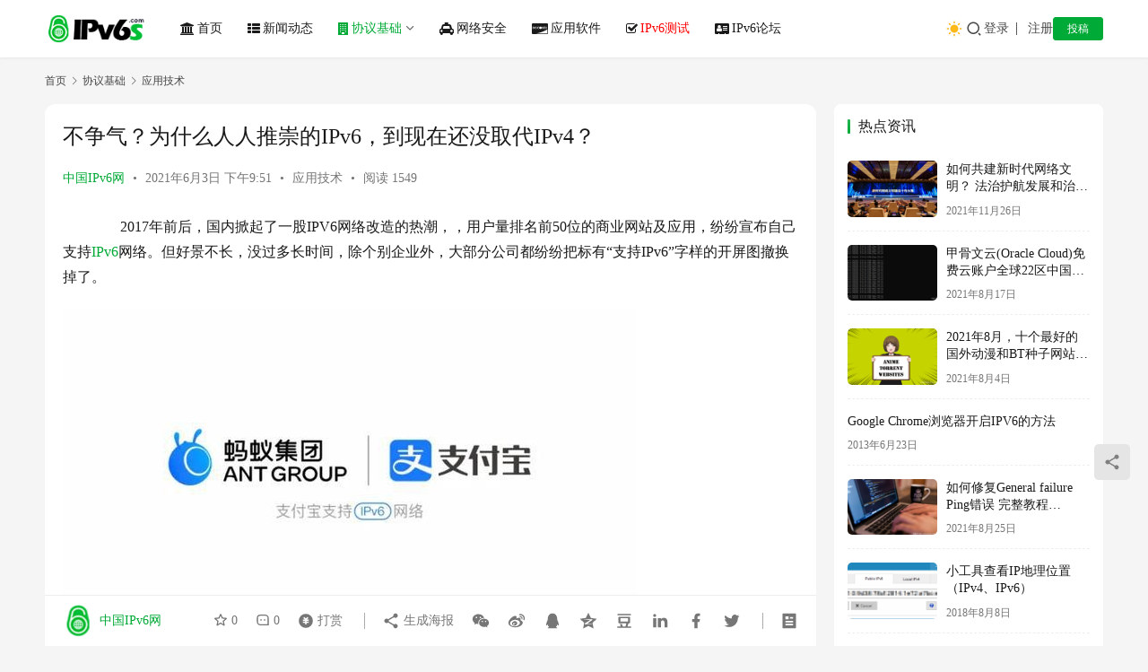

--- FILE ---
content_type: text/html; charset=UTF-8
request_url: https://www.ipv6s.com/basis/application/202106031150.html
body_size: 14663
content:
<!DOCTYPE html>
<html lang="zh-Hans">
<head>
    <meta charset="UTF-8">
    <meta http-equiv="X-UA-Compatible" content="IE=edge,chrome=1">
    <meta name="renderer" content="webkit">
    <meta name="viewport" content="width=device-width,initial-scale=1,maximum-scale=5">
    <title>不争气？为什么人人推崇的IPv6，到现在还没取代IPv4？ | 中国IPv6网</title>
    	<style>img:is([sizes="auto" i], [sizes^="auto," i]) { contain-intrinsic-size: 3000px 1500px }</style>
	<meta name="description" content="　　2017年前后，国内掀起了一股IPV6网络改造的热潮，，用户量排名前50位的商业网站及应用，纷纷宣布自己支持IPv6网络。但好景不长，没过多长时间，除个别企业外，大部分公司都纷纷把标有“支持IPv6”字样的开屏图撤换掉了。 　　推进IPv6规模部署专家、委员会秘书长田辉发，在全球网络技术大会上分享这几年取得的工作成…">
<meta property="og:type" content="article">
<meta property="og:url" content="https://www.ipv6s.com/basis/application/202106031150.html">
<meta property="og:site_name" content="中国IPv6网">
<meta property="og:title" content="不争气？为什么人人推崇的IPv6，到现在还没取代IPv4？">
<meta property="og:image" content="https://www.ipv6s.com/wp-content/uploads/2021/06/unnamed-file.jpg">
<meta property="og:description" content="　　2017年前后，国内掀起了一股IPV6网络改造的热潮，，用户量排名前50位的商业网站及应用，纷纷宣布自己支持IPv6网络。但好景不长，没过多长时间，除个别企业外，大部分公司都纷纷把标有“支持IPv6”字样的开屏图撤换掉了。 　　推进IPv6规模部署专家、委员会秘书长田辉发，在全球网络技术大会上分享这几年取得的工作成…">
<link rel="canonical" href="https://www.ipv6s.com/basis/application/202106031150.html">
<meta name="applicable-device" content="pc,mobile">
<meta http-equiv="Cache-Control" content="no-transform">
<link rel="shortcut icon" href="https://www.ipv6s.com/wp-content/uploads/2018/07/favicon.ico">
<link rel='stylesheet' id='stylesheet-css' href='//www.ipv6s.com/wp-content/uploads/wpcom/style.6.21.1.1749328014.css?ver=6.21.1' type='text/css' media='all' />
<link rel='stylesheet' id='font-awesome-css' href='https://www.ipv6s.com/wp-content/themes/justnews/themer/assets/css/font-awesome.css?ver=6.21.1' type='text/css' media='all' />
<link rel='stylesheet' id='wp-block-library-css' href='https://www.ipv6s.com/wp-includes/css/dist/block-library/style.min.css?ver=6.8.3' type='text/css' media='all' />
<style id='classic-theme-styles-inline-css' type='text/css'>
/*! This file is auto-generated */
.wp-block-button__link{color:#fff;background-color:#32373c;border-radius:9999px;box-shadow:none;text-decoration:none;padding:calc(.667em + 2px) calc(1.333em + 2px);font-size:1.125em}.wp-block-file__button{background:#32373c;color:#fff;text-decoration:none}
</style>
<style id='global-styles-inline-css' type='text/css'>
:root{--wp--preset--aspect-ratio--square: 1;--wp--preset--aspect-ratio--4-3: 4/3;--wp--preset--aspect-ratio--3-4: 3/4;--wp--preset--aspect-ratio--3-2: 3/2;--wp--preset--aspect-ratio--2-3: 2/3;--wp--preset--aspect-ratio--16-9: 16/9;--wp--preset--aspect-ratio--9-16: 9/16;--wp--preset--color--black: #000000;--wp--preset--color--cyan-bluish-gray: #abb8c3;--wp--preset--color--white: #ffffff;--wp--preset--color--pale-pink: #f78da7;--wp--preset--color--vivid-red: #cf2e2e;--wp--preset--color--luminous-vivid-orange: #ff6900;--wp--preset--color--luminous-vivid-amber: #fcb900;--wp--preset--color--light-green-cyan: #7bdcb5;--wp--preset--color--vivid-green-cyan: #00d084;--wp--preset--color--pale-cyan-blue: #8ed1fc;--wp--preset--color--vivid-cyan-blue: #0693e3;--wp--preset--color--vivid-purple: #9b51e0;--wp--preset--gradient--vivid-cyan-blue-to-vivid-purple: linear-gradient(135deg,rgba(6,147,227,1) 0%,rgb(155,81,224) 100%);--wp--preset--gradient--light-green-cyan-to-vivid-green-cyan: linear-gradient(135deg,rgb(122,220,180) 0%,rgb(0,208,130) 100%);--wp--preset--gradient--luminous-vivid-amber-to-luminous-vivid-orange: linear-gradient(135deg,rgba(252,185,0,1) 0%,rgba(255,105,0,1) 100%);--wp--preset--gradient--luminous-vivid-orange-to-vivid-red: linear-gradient(135deg,rgba(255,105,0,1) 0%,rgb(207,46,46) 100%);--wp--preset--gradient--very-light-gray-to-cyan-bluish-gray: linear-gradient(135deg,rgb(238,238,238) 0%,rgb(169,184,195) 100%);--wp--preset--gradient--cool-to-warm-spectrum: linear-gradient(135deg,rgb(74,234,220) 0%,rgb(151,120,209) 20%,rgb(207,42,186) 40%,rgb(238,44,130) 60%,rgb(251,105,98) 80%,rgb(254,248,76) 100%);--wp--preset--gradient--blush-light-purple: linear-gradient(135deg,rgb(255,206,236) 0%,rgb(152,150,240) 100%);--wp--preset--gradient--blush-bordeaux: linear-gradient(135deg,rgb(254,205,165) 0%,rgb(254,45,45) 50%,rgb(107,0,62) 100%);--wp--preset--gradient--luminous-dusk: linear-gradient(135deg,rgb(255,203,112) 0%,rgb(199,81,192) 50%,rgb(65,88,208) 100%);--wp--preset--gradient--pale-ocean: linear-gradient(135deg,rgb(255,245,203) 0%,rgb(182,227,212) 50%,rgb(51,167,181) 100%);--wp--preset--gradient--electric-grass: linear-gradient(135deg,rgb(202,248,128) 0%,rgb(113,206,126) 100%);--wp--preset--gradient--midnight: linear-gradient(135deg,rgb(2,3,129) 0%,rgb(40,116,252) 100%);--wp--preset--font-size--small: 13px;--wp--preset--font-size--medium: 20px;--wp--preset--font-size--large: 36px;--wp--preset--font-size--x-large: 42px;--wp--preset--spacing--20: 0.44rem;--wp--preset--spacing--30: 0.67rem;--wp--preset--spacing--40: 1rem;--wp--preset--spacing--50: 1.5rem;--wp--preset--spacing--60: 2.25rem;--wp--preset--spacing--70: 3.38rem;--wp--preset--spacing--80: 5.06rem;--wp--preset--shadow--natural: 6px 6px 9px rgba(0, 0, 0, 0.2);--wp--preset--shadow--deep: 12px 12px 50px rgba(0, 0, 0, 0.4);--wp--preset--shadow--sharp: 6px 6px 0px rgba(0, 0, 0, 0.2);--wp--preset--shadow--outlined: 6px 6px 0px -3px rgba(255, 255, 255, 1), 6px 6px rgba(0, 0, 0, 1);--wp--preset--shadow--crisp: 6px 6px 0px rgba(0, 0, 0, 1);}:where(.is-layout-flex){gap: 0.5em;}:where(.is-layout-grid){gap: 0.5em;}body .is-layout-flex{display: flex;}.is-layout-flex{flex-wrap: wrap;align-items: center;}.is-layout-flex > :is(*, div){margin: 0;}body .is-layout-grid{display: grid;}.is-layout-grid > :is(*, div){margin: 0;}:where(.wp-block-columns.is-layout-flex){gap: 2em;}:where(.wp-block-columns.is-layout-grid){gap: 2em;}:where(.wp-block-post-template.is-layout-flex){gap: 1.25em;}:where(.wp-block-post-template.is-layout-grid){gap: 1.25em;}.has-black-color{color: var(--wp--preset--color--black) !important;}.has-cyan-bluish-gray-color{color: var(--wp--preset--color--cyan-bluish-gray) !important;}.has-white-color{color: var(--wp--preset--color--white) !important;}.has-pale-pink-color{color: var(--wp--preset--color--pale-pink) !important;}.has-vivid-red-color{color: var(--wp--preset--color--vivid-red) !important;}.has-luminous-vivid-orange-color{color: var(--wp--preset--color--luminous-vivid-orange) !important;}.has-luminous-vivid-amber-color{color: var(--wp--preset--color--luminous-vivid-amber) !important;}.has-light-green-cyan-color{color: var(--wp--preset--color--light-green-cyan) !important;}.has-vivid-green-cyan-color{color: var(--wp--preset--color--vivid-green-cyan) !important;}.has-pale-cyan-blue-color{color: var(--wp--preset--color--pale-cyan-blue) !important;}.has-vivid-cyan-blue-color{color: var(--wp--preset--color--vivid-cyan-blue) !important;}.has-vivid-purple-color{color: var(--wp--preset--color--vivid-purple) !important;}.has-black-background-color{background-color: var(--wp--preset--color--black) !important;}.has-cyan-bluish-gray-background-color{background-color: var(--wp--preset--color--cyan-bluish-gray) !important;}.has-white-background-color{background-color: var(--wp--preset--color--white) !important;}.has-pale-pink-background-color{background-color: var(--wp--preset--color--pale-pink) !important;}.has-vivid-red-background-color{background-color: var(--wp--preset--color--vivid-red) !important;}.has-luminous-vivid-orange-background-color{background-color: var(--wp--preset--color--luminous-vivid-orange) !important;}.has-luminous-vivid-amber-background-color{background-color: var(--wp--preset--color--luminous-vivid-amber) !important;}.has-light-green-cyan-background-color{background-color: var(--wp--preset--color--light-green-cyan) !important;}.has-vivid-green-cyan-background-color{background-color: var(--wp--preset--color--vivid-green-cyan) !important;}.has-pale-cyan-blue-background-color{background-color: var(--wp--preset--color--pale-cyan-blue) !important;}.has-vivid-cyan-blue-background-color{background-color: var(--wp--preset--color--vivid-cyan-blue) !important;}.has-vivid-purple-background-color{background-color: var(--wp--preset--color--vivid-purple) !important;}.has-black-border-color{border-color: var(--wp--preset--color--black) !important;}.has-cyan-bluish-gray-border-color{border-color: var(--wp--preset--color--cyan-bluish-gray) !important;}.has-white-border-color{border-color: var(--wp--preset--color--white) !important;}.has-pale-pink-border-color{border-color: var(--wp--preset--color--pale-pink) !important;}.has-vivid-red-border-color{border-color: var(--wp--preset--color--vivid-red) !important;}.has-luminous-vivid-orange-border-color{border-color: var(--wp--preset--color--luminous-vivid-orange) !important;}.has-luminous-vivid-amber-border-color{border-color: var(--wp--preset--color--luminous-vivid-amber) !important;}.has-light-green-cyan-border-color{border-color: var(--wp--preset--color--light-green-cyan) !important;}.has-vivid-green-cyan-border-color{border-color: var(--wp--preset--color--vivid-green-cyan) !important;}.has-pale-cyan-blue-border-color{border-color: var(--wp--preset--color--pale-cyan-blue) !important;}.has-vivid-cyan-blue-border-color{border-color: var(--wp--preset--color--vivid-cyan-blue) !important;}.has-vivid-purple-border-color{border-color: var(--wp--preset--color--vivid-purple) !important;}.has-vivid-cyan-blue-to-vivid-purple-gradient-background{background: var(--wp--preset--gradient--vivid-cyan-blue-to-vivid-purple) !important;}.has-light-green-cyan-to-vivid-green-cyan-gradient-background{background: var(--wp--preset--gradient--light-green-cyan-to-vivid-green-cyan) !important;}.has-luminous-vivid-amber-to-luminous-vivid-orange-gradient-background{background: var(--wp--preset--gradient--luminous-vivid-amber-to-luminous-vivid-orange) !important;}.has-luminous-vivid-orange-to-vivid-red-gradient-background{background: var(--wp--preset--gradient--luminous-vivid-orange-to-vivid-red) !important;}.has-very-light-gray-to-cyan-bluish-gray-gradient-background{background: var(--wp--preset--gradient--very-light-gray-to-cyan-bluish-gray) !important;}.has-cool-to-warm-spectrum-gradient-background{background: var(--wp--preset--gradient--cool-to-warm-spectrum) !important;}.has-blush-light-purple-gradient-background{background: var(--wp--preset--gradient--blush-light-purple) !important;}.has-blush-bordeaux-gradient-background{background: var(--wp--preset--gradient--blush-bordeaux) !important;}.has-luminous-dusk-gradient-background{background: var(--wp--preset--gradient--luminous-dusk) !important;}.has-pale-ocean-gradient-background{background: var(--wp--preset--gradient--pale-ocean) !important;}.has-electric-grass-gradient-background{background: var(--wp--preset--gradient--electric-grass) !important;}.has-midnight-gradient-background{background: var(--wp--preset--gradient--midnight) !important;}.has-small-font-size{font-size: var(--wp--preset--font-size--small) !important;}.has-medium-font-size{font-size: var(--wp--preset--font-size--medium) !important;}.has-large-font-size{font-size: var(--wp--preset--font-size--large) !important;}.has-x-large-font-size{font-size: var(--wp--preset--font-size--x-large) !important;}
:where(.wp-block-post-template.is-layout-flex){gap: 1.25em;}:where(.wp-block-post-template.is-layout-grid){gap: 1.25em;}
:where(.wp-block-columns.is-layout-flex){gap: 2em;}:where(.wp-block-columns.is-layout-grid){gap: 2em;}
:root :where(.wp-block-pullquote){font-size: 1.5em;line-height: 1.6;}
</style>
<link rel='stylesheet' id='ez-toc-css' href='https://www.ipv6s.com/wp-content/plugins/easy-table-of-contents/assets/css/screen.min.css?ver=2.0.76' type='text/css' media='all' />
<style id='ez-toc-inline-css' type='text/css'>
div#ez-toc-container .ez-toc-title {font-size: 120%;}div#ez-toc-container .ez-toc-title {font-weight: 500;}div#ez-toc-container ul li , div#ez-toc-container ul li a {font-size: 95%;}div#ez-toc-container ul li , div#ez-toc-container ul li a {font-weight: 500;}div#ez-toc-container nav ul ul li {font-size: 90%;}
.ez-toc-container-direction {direction: ltr;}.ez-toc-counter ul{counter-reset: item ;}.ez-toc-counter nav ul li a::before {content: counters(item, '.', decimal) '. ';display: inline-block;counter-increment: item;flex-grow: 0;flex-shrink: 0;margin-right: .2em; float: left; }.ez-toc-widget-direction {direction: ltr;}.ez-toc-widget-container ul{counter-reset: item ;}.ez-toc-widget-container nav ul li a::before {content: counters(item, '.', decimal) '. ';display: inline-block;counter-increment: item;flex-grow: 0;flex-shrink: 0;margin-right: .2em; float: left; }
</style>
<link rel='stylesheet' id='wpcom-member-css' href='https://www.ipv6s.com/wp-content/plugins/wpcom-member/css/style.css?ver=1.7.16' type='text/css' media='all' />
<link rel='stylesheet' id='QAPress-css' href='https://www.ipv6s.com/wp-content/plugins/qapress/css/style.css?ver=4.11.0' type='text/css' media='all' />
<style id='QAPress-inline-css' type='text/css'>
:root{--qa-color: #00aa36;--qa-hover: #00aa36;}
</style>
<script type="text/javascript" src="https://www.ipv6s.com/wp-includes/js/jquery/jquery.min.js?ver=3.7.1" id="jquery-core-js"></script>
<script type="text/javascript" src="https://www.ipv6s.com/wp-includes/js/jquery/jquery-migrate.min.js?ver=3.4.1" id="jquery-migrate-js"></script>
<link rel="EditURI" type="application/rsd+xml" title="RSD" href="https://www.ipv6s.com/xmlrpc.php?rsd" />
<script async src="https://pagead2.googlesyndication.com/pagead/js/adsbygoogle.js?client=ca-pub-4774278672180649"
     crossorigin="anonymous"></script>
<style type="text/css">.recentcomments a{display:inline !important;padding:0 !important;margin:0 !important;}</style><link rel="icon" href="https://www.ipv6s.com/wp-content/uploads/2018/07/favicon.ico" sizes="32x32" />
<link rel="icon" href="https://www.ipv6s.com/wp-content/uploads/2018/07/favicon.ico" sizes="192x192" />
<link rel="apple-touch-icon" href="https://www.ipv6s.com/wp-content/uploads/2018/07/favicon.ico" />
<meta name="msapplication-TileImage" content="https://www.ipv6s.com/wp-content/uploads/2018/07/favicon.ico" />
		<style type="text/css" id="wp-custom-css">
			body{font-family:Microsoft YaHei}		</style>
		    <!--[if lte IE 11]><script src="https://www.ipv6s.com/wp-content/themes/justnews/js/update.js"></script><![endif]-->
</head>
<body class="wp-singular post-template-default single single-post postid-1150 single-format-standard wp-theme-justnews lang-cn el-boxed header-fixed style-by-toggle">
<header class="header">
    <div class="container">
        <div class="navbar-header">
            <button type="button" class="navbar-toggle collapsed" data-toggle="collapse" data-target=".navbar-collapse" aria-label="menu">
                <span class="icon-bar icon-bar-1"></span>
                <span class="icon-bar icon-bar-2"></span>
                <span class="icon-bar icon-bar-3"></span>
            </button>
                        <div class="logo">
                <a href="https://www.ipv6s.com/" rel="home">
                    <img src="https://www.ipv6s.com/wp-content/uploads/2018/07/logo.png" alt="中国IPv6网">
                </a>
            </div>
        </div>
        <div class="collapse navbar-collapse mobile-style-0">
            <nav class="primary-menu"><ul id="menu-%e5%af%bc%e8%88%aa" class="nav navbar-nav wpcom-adv-menu"><li class="menu-item menu-item-has-image"><a href="https://www.ipv6s.com/"><i class="wpcom-icon fa fa-bank menu-item-icon"></i>首页</a></li>
<li class="menu-item menu-item-has-image"><a href="https://www.ipv6s.com/./news"><i class="wpcom-icon fa fa-th-list menu-item-icon"></i>新闻动态</a></li>
<li class="menu-item current-post-ancestor active menu-item-has-image dropdown"><a href="https://www.ipv6s.com/./basis" class="dropdown-toggle"><i class="wpcom-icon fa fa-building menu-item-icon"></i>协议基础</a>
<ul class="dropdown-menu menu-item-wrap menu-item-col-5">
	<li class="menu-item menu-item-has-image"><a href="https://www.ipv6s.com/./basis/conversion"><i class="wpcom-icon fa fa-asterisk menu-item-icon"></i>协议转换</a></li>
	<li class="menu-item current-post-ancestor current-post-parent active menu-item-has-image"><a href="https://www.ipv6s.com/./basis/application"><i class="wpcom-icon fa fa-bandcamp menu-item-icon"></i>应用技术</a></li>
	<li class="menu-item menu-item-has-image"><a href="https://www.ipv6s.com/./basis/mobile"><i class="wpcom-icon fa fa-bicycle menu-item-icon"></i>移动网络</a></li>
	<li class="menu-item menu-item-has-image"><a href="https://www.ipv6s.com/./basis/routing"><i class="wpcom-icon fa fa-desktop menu-item-icon"></i>路由技术</a></li>
	<li class="menu-item menu-item-has-image"><a href="https://www.ipv6s.com/./basis/tunnel"><i class="wpcom-icon fa fa-universal-access menu-item-icon"></i>隧道技术</a></li>
</ul>
</li>
<li class="menu-item menu-item-has-image"><a href="https://www.ipv6s.com/./safety"><i class="wpcom-icon fa fa-cab menu-item-icon"></i>网络安全</a></li>
<li class="menu-item menu-item-has-image"><a href="https://www.ipv6s.com/./soft"><i class="wpcom-icon fa fa-cc-discover menu-item-icon"></i>应用软件</a></li>
<li class="menu-item menu-item-has-image"><a target="_blank" href="https://test.ipv6s.com"><i class="wpcom-icon fa fa-check-square-o menu-item-icon"></i><font color=red>IPv6测试</font></a></li>
<li class="menu-item menu-item-has-image"><a href="https://www.ipv6s.com/bbs"><i class="wpcom-icon fa fa-address-card menu-item-icon"></i>IPv6论坛</a></li>
</ul></nav>            <div class="navbar-action">
                                    <div class="dark-style-toggle">
                        <i class="wpcom-icon wi"><svg aria-hidden="true"><use xlink:href="#wi-sun-fill"></use></svg></i>                    </div>
                    <script> if (window.localStorage) { var dark = localStorage.getItem('darkStyle'); var toggle = document.querySelector('.dark-style-toggle');if(dark == 1 && !toggle.classList.contains('active')){ document.body.classList.add('style-for-dark');toggle.classList.add('active'); toggle.querySelector('use').setAttributeNS('http://www.w3.org/1999/xlink', 'xlink:href', '#wi-moon-fill'); }else if(dark == 0 && toggle.classList.contains('active')){ document.body.classList.remove('style-for-dark'); toggle.classList.remove('active'); toggle.querySelector('use').setAttributeNS('http://www.w3.org/1999/xlink', 'xlink:href', '#wi-sun-fill'); } } </script>
                <div class="navbar-search-icon j-navbar-search"><i class="wpcom-icon wi"><svg aria-hidden="true"><use xlink:href="#wi-search"></use></svg></i></div><form class="navbar-search" action="https://www.ipv6s.com/" method="get" role="search"><div class="navbar-search-inner"><i class="wpcom-icon wi navbar-search-close"><svg aria-hidden="true"><use xlink:href="#wi-close"></use></svg></i><input type="text" name="s" class="navbar-search-input" autocomplete="off" maxlength="100" placeholder="输入关键词搜索..." value=""><button class="navbar-search-btn" type="submit" aria-label="搜索"><i class="wpcom-icon wi"><svg aria-hidden="true"><use xlink:href="#wi-search"></use></svg></i></button></div></form>                    <div id="j-user-wrap">
                        <a class="login" href="https://www.ipv6s.com/signin?modal-type=login">登录</a>
                        <a class="login register" href="https://www.ipv6s.com/signup?modal-type=register">注册</a>
                    </div>
                                            <a class="wpcom-btn btn-primary btn-xs publish" href="https://www.ipv6s.com/submission">
                            投稿                        </a>
                                </div>
        </div>
    </div><!-- /.container -->
</header>

<div id="wrap">    <div class="wrap container">
        <ol class="breadcrumb" vocab="https://schema.org/" typeof="BreadcrumbList"><li class="home" property="itemListElement" typeof="ListItem"><a href="https://www.ipv6s.com" property="item" typeof="WebPage"><span property="name" class="hide">中国IPv6网</span>首页</a><meta property="position" content="1"></li><li property="itemListElement" typeof="ListItem"><i class="wpcom-icon wi"><svg aria-hidden="true"><use xlink:href="#wi-arrow-right-3"></use></svg></i><a href="https://www.ipv6s.com/./basis" property="item" typeof="WebPage"><span property="name">协议基础</span></a><meta property="position" content="2"></li><li property="itemListElement" typeof="ListItem"><i class="wpcom-icon wi"><svg aria-hidden="true"><use xlink:href="#wi-arrow-right-3"></use></svg></i><a href="https://www.ipv6s.com/./basis/application" property="item" typeof="WebPage"><span property="name">应用技术</span></a><meta property="position" content="3"></li></ol>        <main class="main">
                            <article id="post-1150" class="post-1150 post type-post status-publish format-standard has-post-thumbnail hentry category-application entry">
                    <div class="entry-main">
                                                                        <div class="entry-head">
                            <h1 class="entry-title">不争气？为什么人人推崇的IPv6，到现在还没取代IPv4？</h1>
                            <div class="entry-info">
                                                                    <span class="vcard">
                                        <a class="nickname url fn j-user-card" data-user="1" href="https://www.ipv6s.com/profile/admin">中国IPv6网</a>
                                    </span>
                                    <span class="dot">•</span>
                                                                <time class="entry-date published" datetime="2021-06-03T21:51:10+08:00" pubdate>
                                    2021年6月3日 下午9:51                                </time>
                                <span class="dot">•</span>
                                <a href="https://www.ipv6s.com/./basis/application" rel="category tag">应用技术</a>                                                                        <span class="dot">•</span>
                                        <span>阅读 1549</span>
                                                                </div>
                        </div>
                        
                                                <div class="entry-content text-indent">
                            
<p>　　2017年前后，国内掀起了一股IPV6网络改造的热潮，，用户量排名前50位的商业网站及应用，纷纷宣布自己支持<span class="wpcom_keyword_link"><a href="https://www.ipv6s.com/" title="IPv6">IPv6</a></span>网络。但好景不长，没过多长时间，除个别企业外，大部分公司都纷纷把标有“支持IPv6”字样的开屏图撤换掉了。</p>



<figure class="wp-block-image"><noscript><img decoding="async" src="https://www.ipv6s.com/wp-content/uploads/2021/06/unnamed-file.jpg" alt="不争气？为什么人人推崇的IPv6，到现在还没取代IPv4？"/></noscript><img decoding="async" class="j-lazy" src="https://www.ipv6s.com/wp-content/uploads/2018/07/16455698.gif" data-original="https://www.ipv6s.com/wp-content/uploads/2021/06/unnamed-file.jpg" alt="不争气？为什么人人推崇的IPv6，到现在还没取代IPv4？"/></figure>



<p>　　推进IPv6规模部署专家、委员会秘书长田辉发，在全球网络技术大会上分享这几年取得的工作成果。截止到2020年末，我国IPv6活跃用户数为4.35亿，约占中国网民的46.27%。</p>



<figure class="wp-block-image"><noscript><img decoding="async" src="https://www.ipv6s.com/wp-content/uploads/2021/06/unnamed-file-1.jpg" alt="不争气？为什么人人推崇的IPv6，到现在还没取代IPv4？"/></noscript><img decoding="async" class="j-lazy" src="https://www.ipv6s.com/wp-content/uploads/2018/07/16455698.gif" data-original="https://www.ipv6s.com/wp-content/uploads/2021/06/unnamed-file-1.jpg" alt="不争气？为什么人人推崇的IPv6，到现在还没取代IPv4？"/></figure>



<p>　　这一数字看起来很高，但根据2017年印发的《推进互联网协议第六版（IPv6）规模部署行动计划》的目标，到2020年末，IPv6用户应达到5亿，占中国网民的50%以上，这一目标并没有实现。</p>



<p>　　而且数据统计的只是IPv6活跃用户数，只要你有使用过支持IPv6的设备，都将被纳入统计数据中。如果统计的是设备支持IPv6的数量，恐怕还要低得多。</p>



<p>　　为什么人人推崇的IPv6，直到现在还不能完全取代IPv4？</p>



<p>　　转发表项容量问题</p>



<p>　　目前取代IPv4有两种方案，一种是直接替换，一种是与IPv4共存。</p>



<p>　　由于IPv4的存量太大，显然不可能直接替换，采用后者更为合理一些。</p>



<p>　　一台设备IPv4和IPv6共存，又会产生一些问题，比如IPv6要占用更多的资源，会使IP转发表资源急剧下降。</p>



<figure class="wp-block-image"><noscript><img decoding="async" src="https://www.ipv6s.com/wp-content/uploads/2021/06/unnamed-file-2.jpg" alt="不争气？为什么人人推崇的IPv6，到现在还没取代IPv4？"/></noscript><img decoding="async" class="j-lazy" src="https://www.ipv6s.com/wp-content/uploads/2018/07/16455698.gif" data-original="https://www.ipv6s.com/wp-content/uploads/2021/06/unnamed-file-2.jpg" alt="不争气？为什么人人推崇的IPv6，到现在还没取代IPv4？"/></figure>



<p>　　虽然IPv6作为网络设备的基本功能都要求支持，但对容量并没有明确要求，导致两者共存时转发表资源很低。</p>



<p>　　假如设备IPv4转发表是8K，则只能支持IPV6转发表是4K。由于IPv4和IPv6的IP地址长度不同，导致两者向同一IP转发表下发时，很容易出现哈希冲突，所以在实际应用时可用容量也能也就是原来的一半。</p>



<p>　　协议互通问题</p>



<p>　　在技术要求上，IPv6和IPv4的兼容性处理也是一个难点，尤其是两者互通的问题。</p>



<p>　　有的网络终端和网络接入用的是IPv4，但核心部署使用更多却是IPv6，有的则是网络终端用IPv6，网络部分是IPv4，解决互通是当务之急。</p>



<p>　　举一个简单的例子，我们常用的微信，如果不能解决IPv4和IPv6用户之间的通信问题，无疑是很致命的一件事。</p>



<p>　　针对互通问题，人们设计了很多互通技术，比如双栈、隧道和地址转换。但这些互通技术目前还有一些问题，不能让人满意，只能作为一种过渡技术使用。</p>



<p>　　运维问题</p>



<p>　　两种网络的运维，也是一个很头疼的问题。</p>



<p>　　虚拟机如何迁移？迁移过程运维怎么管理？运维人员同时面对IPv4和IPv6时，工作量至少要增加一倍以上。</p>



<p>　　IPv6和IPv4要在同一个设备上，还要考虑兼容性问题。相同命令看IPv4转发是一个结果，看IPv6又是另外一个结果，将它们放在一起，又是另外一个结果，如何分析也是一个头疼的问题。</p>



<figure class="wp-block-image"><noscript><img decoding="async" src="https://www.ipv6s.com/wp-content/uploads/2021/06/unnamed-file-3.jpg" alt="不争气？为什么人人推崇的IPv6，到现在还没取代IPv4？"/></noscript><img decoding="async" class="j-lazy" src="https://www.ipv6s.com/wp-content/uploads/2018/07/16455698.gif" data-original="https://www.ipv6s.com/wp-content/uploads/2021/06/unnamed-file-3.jpg" alt="不争气？为什么人人推崇的IPv6，到现在还没取代IPv4？"/></figure>



<p>　　IPv6在实际网络部署时，还会面临许多问题，设备ACL匹配能力是否足够，IPv6会占用很多组播转发表项，设备是否支持等等。</p>



<p>　　目前来说，虽然IPv6已经在很多设备上启用了，但还是一种摆设。</p>



<p>　　全面IPv6的时代还很远，仍然需要人们的共同努力，才能真正拥抱IPv6。</p>
                                                        <div class="entry-copyright"><p>原创文章，作者：中国IPv6网，如若转载，请注明出处：https://www.ipv6s.com/basis/application/202106031150.html</p></div>                        </div>

                        <div class="entry-tag"></div>
                        <div class="entry-action">
                            <div class="btn-zan" data-id="1150"><i class="wpcom-icon wi"><svg aria-hidden="true"><use xlink:href="#wi-thumb-up-fill"></use></svg></i> 赞 <span class="entry-action-num">(1)</span></div>
                                                    </div>

                        <div class="entry-bar">
                            <div class="entry-bar-inner">
                                                                    <div class="entry-bar-author">
                                                                                <a data-user="1" target="_blank" href="https://www.ipv6s.com/profile/admin" class="avatar j-user-card">
                                            <img alt='中国IPv6网的头像' src='//www.ipv6s.com/wp-content/uploads/member/avatars/238a0b923820dcc5.1621917810.jpg' class='avatar avatar-60 photo' height='60' width='60' /><span class="author-name">中国IPv6网</span>                                        </a>
                                    </div>
                                                                <div class="entry-bar-info">
                                    <div class="info-item meta">
                                                                                    <a class="meta-item j-heart" href="javascript:;" data-id="1150"><i class="wpcom-icon wi"><svg aria-hidden="true"><use xlink:href="#wi-star"></use></svg></i> <span class="data">0</span></a>                                        <a class="meta-item" href="#comments"><i class="wpcom-icon wi"><svg aria-hidden="true"><use xlink:href="#wi-comment"></use></svg></i> <span class="data">0</span></a>                                                                                    <a class="meta-item dashang" href="javascript:;">
                                                <i class="wpcom-icon wi"><svg aria-hidden="true"><use xlink:href="#wi-cny-circle-fill"></use></svg></i> 打赏                                                <span class="dashang-img dashang-img2">
                                                                                                            <span>
                                                        <img src="https://www.ipv6s.com/wp-content/uploads/2021/05/2021052504591699.jpg" alt="微信扫一扫"/>
                                                            微信扫一扫                                                    </span>
                                                                                                                                                                <span>
                                                        <img src="https://www.ipv6s.com/wp-content/uploads/2021/05/2021052504591647.jpg" alt="支付宝扫一扫"/>
                                                            支付宝扫一扫                                                    </span>
                                                                                                    </span>
                                            </a>
                                                                            </div>
                                    <div class="info-item share">
                                                                                    <a class="meta-item mobile j-mobile-share" href="javascript:;" data-id="1150" data-qrcode="https://www.ipv6s.com/basis/application/202106031150.html">
                                                <i class="wpcom-icon wi"><svg aria-hidden="true"><use xlink:href="#wi-share"></use></svg></i> 生成海报                                            </a>
                                                                                    <a class="meta-item wechat" data-share="wechat" target="_blank" rel="nofollow noopener noreferrer" href="#">
                                                <i class="wpcom-icon wi"><svg aria-hidden="true"><use xlink:href="#wi-wechat"></use></svg></i>                                            </a>
                                                                                    <a class="meta-item weibo" data-share="weibo" target="_blank" rel="nofollow noopener noreferrer" href="#">
                                                <i class="wpcom-icon wi"><svg aria-hidden="true"><use xlink:href="#wi-weibo"></use></svg></i>                                            </a>
                                                                                    <a class="meta-item qq" data-share="qq" target="_blank" rel="nofollow noopener noreferrer" href="#">
                                                <i class="wpcom-icon wi"><svg aria-hidden="true"><use xlink:href="#wi-qq"></use></svg></i>                                            </a>
                                                                                    <a class="meta-item qzone" data-share="qzone" target="_blank" rel="nofollow noopener noreferrer" href="#">
                                                <i class="wpcom-icon wi"><svg aria-hidden="true"><use xlink:href="#wi-qzone"></use></svg></i>                                            </a>
                                                                                    <a class="meta-item douban" data-share="douban" target="_blank" rel="nofollow noopener noreferrer" href="#">
                                                <i class="wpcom-icon wi"><svg aria-hidden="true"><use xlink:href="#wi-douban"></use></svg></i>                                            </a>
                                                                                    <a class="meta-item linkedin" data-share="linkedin" target="_blank" rel="nofollow noopener noreferrer" href="#">
                                                <i class="wpcom-icon wi"><svg aria-hidden="true"><use xlink:href="#wi-linkedin"></use></svg></i>                                            </a>
                                                                                    <a class="meta-item facebook" data-share="facebook" target="_blank" rel="nofollow noopener noreferrer" href="#">
                                                <i class="wpcom-icon wi"><svg aria-hidden="true"><use xlink:href="#wi-facebook"></use></svg></i>                                            </a>
                                                                                    <a class="meta-item twitter" data-share="twitter" target="_blank" rel="nofollow noopener noreferrer" href="#">
                                                <i class="wpcom-icon wi"><svg aria-hidden="true"><use xlink:href="#wi-twitter"></use></svg></i>                                            </a>
                                                                            </div>
                                    <div class="info-item act">
                                        <a href="javascript:;" id="j-reading"><i class="wpcom-icon wi"><svg aria-hidden="true"><use xlink:href="#wi-article"></use></svg></i></a>
                                    </div>
                                </div>
                            </div>
                        </div>
                    </div>
                                            <div class="entry-page">
                    <div class="entry-page-prev j-lazy" style="background-image: url('https://www.ipv6s.com/wp-content/uploads/2018/07/16455698.gif');" data-original="https://www.ipv6s.com/wp-content/uploads/2021/06/W020210527417849168388-480x300.jpg">
                <a href="https://www.ipv6s.com/news/202106011139.html" title="吴建平院士：中国教育的发展要靠数据驱动，要靠网络强有力的支撑" rel="prev">
                    <span>吴建平院士：中国教育的发展要靠数据驱动，要靠网络强有力的支撑</span>
                </a>
                <div class="entry-page-info">
                    <span class="pull-left"><i class="wpcom-icon wi"><svg aria-hidden="true"><use xlink:href="#wi-arrow-left-double"></use></svg></i> 上一篇</span>
                    <span class="pull-right">2021年6月1日 下午10:20</span>
                </div>
            </div>
                            <div class="entry-page-next j-lazy" style="background-image: url('https://www.ipv6s.com/wp-content/uploads/2018/07/16455698.gif');" data-original="https://www.ipv6s.com/wp-content/uploads/2021/06/ipv6-myths-cover-480x300.jpg">
                <a href="https://www.ipv6s.com/basis/application/202106061157.html" title="清华大学王子逸、崔勇：基于IPv6协议的移动低延迟VR系统" rel="next">
                    <span>清华大学王子逸、崔勇：基于IPv6协议的移动低延迟VR系统</span>
                </a>
                <div class="entry-page-info">
                    <span class="pull-right">下一篇 <i class="wpcom-icon wi"><svg aria-hidden="true"><use xlink:href="#wi-arrow-right-double"></use></svg></i></span>
                    <span class="pull-left">2021年6月6日 下午9:27</span>
                </div>
            </div>
            </div>
                                                                <div class="entry-related-posts">
                            <h3 class="entry-related-title">相关推荐</h3><ul class="entry-related cols-3 post-loop post-loop-default"><li class="item">
        <div class="item-img">
        <a class="item-img-inner" href="https://www.ipv6s.com/basis/application/20210501981.html" title="云计算教程：让核心技术Docker启用IPv6支持" target="_blank" rel="bookmark">
            <img width="480" height="300" src="https://www.ipv6s.com/wp-content/uploads/2018/07/16455698-480x300.gif" class="attachment-default size-default wp-post-image j-lazy" alt="云计算教程：让核心技术Docker启用IPv6支持" decoding="async" fetchpriority="high" data-original="https://www.ipv6s.com/wp-content/uploads/2021/05/6c24-kphwumr8727323-480x300.jpg" />        </a>
                <a class="item-category" href="https://www.ipv6s.com/./basis/application" target="_blank">应用技术</a>
            </div>
        <div class="item-content">
                <h3 class="item-title">
            <a href="https://www.ipv6s.com/basis/application/20210501981.html" target="_blank" rel="bookmark">
                                 云计算教程：让核心技术Docker启用IPv6支持            </a>
        </h3>
        <div class="item-excerpt">
            <p>您必须先在Docker守护程序中启用IPv6支持，然后才能在Docker容器或群集服务中使用IPv6。之后，您可以选择对任何容器，服务或网络使用IPv4或IPv6（或两者）。 注意…</p>
        </div>
        <div class="item-meta">
                        <div class="item-meta-li author">
                                <a data-user="1" target="_blank" href="https://www.ipv6s.com/profile/admin" class="avatar j-user-card">
                    <img alt='中国IPv6网的头像' src='//www.ipv6s.com/wp-content/uploads/member/avatars/238a0b923820dcc5.1621917810.jpg' class='avatar avatar-60 photo' height='60' width='60' />                    <span>中国IPv6网</span>
                </a>
            </div>
                                    <span class="item-meta-li date">2021年5月1日</span>
            <div class="item-meta-right">
                <span class="item-meta-li views" title="阅读数"><i class="wpcom-icon wi"><svg aria-hidden="true"><use xlink:href="#wi-eye"></use></svg></i>1.5K</span><span class="item-meta-li stars" title="收藏数"><i class="wpcom-icon wi"><svg aria-hidden="true"><use xlink:href="#wi-star"></use></svg></i>0</span><span class="item-meta-li likes" title="点赞数"><i class="wpcom-icon wi"><svg aria-hidden="true"><use xlink:href="#wi-thumb-up"></use></svg></i>0</span><a class="item-meta-li comments" href="https://www.ipv6s.com/basis/application/20210501981.html#comments" target="_blank" title="评论数"><i class="wpcom-icon wi"><svg aria-hidden="true"><use xlink:href="#wi-comment"></use></svg></i>0</a>            </div>
        </div>
    </div>
</li>
<li class="item">
        <div class="item-img">
        <a class="item-img-inner" href="https://www.ipv6s.com/basis/application/202307293588.html" title="G3-PLC技术搭配最新的IPv6协议技术使电动车充电变得智能化" target="_blank" rel="bookmark">
            <img width="480" height="300" src="https://www.ipv6s.com/wp-content/uploads/2018/07/16455698-480x300.gif" class="attachment-default size-default wp-post-image j-lazy" alt="G3-PLC技术搭配最新的IPv6协议技术使电动车充电变得智能化" decoding="async" data-original="https://www.ipv6s.com/wp-content/uploads/2023/07/2023072819194162-480x300.png" />        </a>
                <a class="item-category" href="https://www.ipv6s.com/./basis/application" target="_blank">应用技术</a>
            </div>
        <div class="item-content">
                <h3 class="item-title">
            <a href="https://www.ipv6s.com/basis/application/202307293588.html" target="_blank" rel="bookmark">
                                 G3-PLC技术搭配最新的IPv6协议技术使电动车充电变得智能化            </a>
        </h3>
        <div class="item-excerpt">
            <p>摘要：本文探讨了电动车（EV）和电动车服务设备（EVSE）之间可靠通信所需的标准。数据将证明G3-PLC系统已经满足了汽车和公用事业行业制定的标准。多个国际测试证明，G3-PLC实…</p>
        </div>
        <div class="item-meta">
                        <div class="item-meta-li author">
                                <a data-user="1" target="_blank" href="https://www.ipv6s.com/profile/admin" class="avatar j-user-card">
                    <img alt='中国IPv6网的头像' src='//www.ipv6s.com/wp-content/uploads/member/avatars/238a0b923820dcc5.1621917810.jpg' class='avatar avatar-60 photo' height='60' width='60' />                    <span>中国IPv6网</span>
                </a>
            </div>
                                    <span class="item-meta-li date">2023年7月29日</span>
            <div class="item-meta-right">
                <span class="item-meta-li views" title="阅读数"><i class="wpcom-icon wi"><svg aria-hidden="true"><use xlink:href="#wi-eye"></use></svg></i>456</span><span class="item-meta-li stars" title="收藏数"><i class="wpcom-icon wi"><svg aria-hidden="true"><use xlink:href="#wi-star"></use></svg></i>0</span><span class="item-meta-li likes" title="点赞数"><i class="wpcom-icon wi"><svg aria-hidden="true"><use xlink:href="#wi-thumb-up"></use></svg></i>0</span><a class="item-meta-li comments" href="https://www.ipv6s.com/basis/application/202307293588.html#comments" target="_blank" title="评论数"><i class="wpcom-icon wi"><svg aria-hidden="true"><use xlink:href="#wi-comment"></use></svg></i>0</a>            </div>
        </div>
    </div>
</li>
</ul>                        </div>
                    
<div id="comments" class="entry-comments">
    	<div id="respond" class="comment-respond">
		<h3 id="reply-title" class="comment-reply-title">发表回复 <small><a rel="nofollow" id="cancel-comment-reply-link" href="/basis/application/202106031150.html#respond" style="display:none;"><i class="wpcom-icon wi"><svg aria-hidden="true"><use xlink:href="#wi-close"></use></svg></i></a></small></h3><form action="https://www.ipv6s.com/wp-comments-post.php" method="post" id="commentform" class="comment-form"><p class="comment-notes"><span id="email-notes">您的邮箱地址不会被公开。</span> <span class="required-field-message">必填项已用 <span class="required">*</span> 标注</span></p><div class="comment-form-comment"><textarea id="comment" name="comment" class="required" rows="4" placeholder="写下你的评论…"></textarea><div class="comment-form-smile j-smilies" data-target="#comment"><i class="wpcom-icon wi smile-icon"><svg aria-hidden="true"><use xlink:href="#wi-emotion"></use></svg></i></div></div><div class="comment-form-author"><label for="author"><span class="required">*</span>昵称：</label><input id="author" name="author" type="text" value="" size="30" class="required"></div>
<div class="comment-form-email"><label for="email"><span class="required">*</span>邮箱：</label><input id="email" name="email" type="text" value="" class="required"></div>
<div class="comment-form-url"><label for="url">网址：</label><input id="url" name="url" type="text" value="" size="30"></div>
<label class="comment-form-cookies-consent"><input id="wp-comment-cookies-consent" name="wp-comment-cookies-consent" type="checkbox" value="yes"> 记住昵称、邮箱和网址，下次评论免输入</label>
<div class="form-submit"><button name="submit" type="submit" id="submit" class="wpcom-btn btn-primary btn-xs submit">提交</button> <input type='hidden' name='comment_post_ID' value='1150' id='comment_post_ID' />
<input type='hidden' name='comment_parent' id='comment_parent' value='0' />
</div><p style="display: none;"><input type="hidden" id="akismet_comment_nonce" name="akismet_comment_nonce" value="2513510564" /></p><p style="display: none !important;" class="akismet-fields-container" data-prefix="ak_"><label>&#916;<textarea name="ak_hp_textarea" cols="45" rows="8" maxlength="100"></textarea></label><input type="hidden" id="ak_js_1" name="ak_js" value="205"/><script>document.getElementById( "ak_js_1" ).setAttribute( "value", ( new Date() ).getTime() );</script></p></form>	</div><!-- #respond -->
		</div><!-- .comments-area -->
                </article>
                    </main>
            <aside class="sidebar">
        <div class="widget widget_post_thumb"><h3 class="widget-title"><span>热点资讯</span></h3>            <ul>
                                    <li class="item">
                                                    <div class="item-img">
                                <a class="item-img-inner" href="https://www.ipv6s.com/news/202111261847.html" title="如何共建新时代网络文明？ 法治护航发展和治理相统一">
                                    <img width="480" height="300" src="https://www.ipv6s.com/wp-content/uploads/2018/07/16455698-480x300.gif" class="attachment-default size-default wp-post-image j-lazy" alt="如何共建新时代网络文明？ 法治护航发展和治理相统一" decoding="async" data-original="https://www.ipv6s.com/wp-content/uploads/2021/11/2021112613372948-480x300.png" />                                </a>
                            </div>
                                                <div class="item-content">
                            <p class="item-title"><a href="https://www.ipv6s.com/news/202111261847.html" title="如何共建新时代网络文明？ 法治护航发展和治理相统一">如何共建新时代网络文明？ 法治护航发展和治理相统一</a></p>
                            <p class="item-date">2021年11月26日</p>
                        </div>
                    </li>
                                    <li class="item">
                                                    <div class="item-img">
                                <a class="item-img-inner" href="https://www.ipv6s.com/basis/routing/202108171480.html" title="甲骨文云(Oracle Cloud)免费云账户全球22区中国ping值测试参考">
                                    <img width="480" height="300" src="https://www.ipv6s.com/wp-content/uploads/2018/07/16455698-480x300.gif" class="attachment-default size-default wp-post-image j-lazy" alt="甲骨文云(Oracle Cloud)免费云账户全球22区中国ping值测试参考" decoding="async" data-original="https://www.ipv6s.com/wp-content/uploads/2021/08/2021081705234158-480x300.png" />                                </a>
                            </div>
                                                <div class="item-content">
                            <p class="item-title"><a href="https://www.ipv6s.com/basis/routing/202108171480.html" title="甲骨文云(Oracle Cloud)免费云账户全球22区中国ping值测试参考">甲骨文云(Oracle Cloud)免费云账户全球22区中国ping值测试参考</a></p>
                            <p class="item-date">2021年8月17日</p>
                        </div>
                    </li>
                                    <li class="item">
                                                    <div class="item-img">
                                <a class="item-img-inner" href="https://www.ipv6s.com/soft/202108041379.html" title="2021年8月，十个最好的国外动漫和BT种子网站（正常运营中的）">
                                    <img width="480" height="300" src="https://www.ipv6s.com/wp-content/uploads/2018/07/16455698-480x300.gif" class="attachment-default size-default wp-post-image j-lazy" alt="2021年8月，十个最好的国外动漫和BT种子网站（正常运营中的）" decoding="async" data-original="https://www.ipv6s.com/wp-content/uploads/2021/08/2021080410550919-480x300.png" />                                </a>
                            </div>
                                                <div class="item-content">
                            <p class="item-title"><a href="https://www.ipv6s.com/soft/202108041379.html" title="2021年8月，十个最好的国外动漫和BT种子网站（正常运营中的）">2021年8月，十个最好的国外动漫和BT种子网站（正常运营中的）</a></p>
                            <p class="item-date">2021年8月4日</p>
                        </div>
                    </li>
                                    <li class="item">
                                                <div class="item-content item-no-thumb">
                            <p class="item-title"><a href="https://www.ipv6s.com/basis/application/20130623455.html" title="Google Chrome浏览器开启IPV6的方法">Google Chrome浏览器开启IPV6的方法</a></p>
                            <p class="item-date">2013年6月23日</p>
                        </div>
                    </li>
                                    <li class="item">
                                                    <div class="item-img">
                                <a class="item-img-inner" href="https://www.ipv6s.com/basis/conversion/202108251535.html" title="如何修复General failure Ping错误 完整教程 General failure ping错误是在使用Windows命令控制台来ping网络时发生的错误">
                                    <img width="480" height="300" src="https://www.ipv6s.com/wp-content/uploads/2018/07/16455698-480x300.gif" class="attachment-default size-default wp-post-image j-lazy" alt="如何修复General failure Ping错误 完整教程 General failure ping错误是在使用Windows命令控制台来ping网络时发生的错误" decoding="async" data-original="https://www.ipv6s.com/wp-content/uploads/2021/08/2021082510210290-480x300.jpg" />                                </a>
                            </div>
                                                <div class="item-content">
                            <p class="item-title"><a href="https://www.ipv6s.com/basis/conversion/202108251535.html" title="如何修复General failure Ping错误 完整教程 General failure ping错误是在使用Windows命令控制台来ping网络时发生的错误">如何修复General failure Ping错误 完整教程 General failure ping错误是在使用Windows命令控制台来ping网络时发生的错误</a></p>
                            <p class="item-date">2021年8月25日</p>
                        </div>
                    </li>
                                    <li class="item">
                                                    <div class="item-img">
                                <a class="item-img-inner" href="https://www.ipv6s.com/news/20180808882.html" title="小工具查看IP地理位置（IPv4、IPv6）">
                                    <img class="j-lazy" src="https://www.ipv6s.com/wp-content/uploads/2018/07/16455698-480x300.gif" data-original="https://www.ipv6s.com/wp-content/uploads/2018/7/ny2Ana-480x300.png" width="480" height="300" alt="小工具查看IP地理位置（IPv4、IPv6）">                                </a>
                            </div>
                                                <div class="item-content">
                            <p class="item-title"><a href="https://www.ipv6s.com/news/20180808882.html" title="小工具查看IP地理位置（IPv4、IPv6）">小工具查看IP地理位置（IPv4、IPv6）</a></p>
                            <p class="item-date">2018年8月8日</p>
                        </div>
                    </li>
                                    <li class="item">
                                                    <div class="item-img">
                                <a class="item-img-inner" href="https://www.ipv6s.com/news/20180816888.html" title="通过IPv6隧道实现天翼云云主机IPv4和IPv6双栈接入">
                                    <img class="j-lazy" src="https://www.ipv6s.com/wp-content/uploads/2018/07/16455698-480x300.gif" data-original="https://www.ipv6s.com/wp-content/uploads/2018/7/IRBFze-480x300.jpeg" width="480" height="300" alt="通过IPv6隧道实现天翼云云主机IPv4和IPv6双栈接入">                                </a>
                            </div>
                                                <div class="item-content">
                            <p class="item-title"><a href="https://www.ipv6s.com/news/20180816888.html" title="通过IPv6隧道实现天翼云云主机IPv4和IPv6双栈接入">通过IPv6隧道实现天翼云云主机IPv4和IPv6双栈接入</a></p>
                            <p class="item-date">2018年8月16日</p>
                        </div>
                    </li>
                                    <li class="item">
                                                    <div class="item-img">
                                <a class="item-img-inner" href="https://www.ipv6s.com/basis/application/202307303610.html" title="Ozan土耳其钱包2023年最新注册和KYC教程，可申请5张土耳其虚拟信用卡">
                                    <img width="480" height="300" src="https://www.ipv6s.com/wp-content/uploads/2018/07/16455698-480x300.gif" class="attachment-default size-default wp-post-image j-lazy" alt="Ozan土耳其钱包2023年最新注册和KYC教程，可申请5张土耳其虚拟信用卡" decoding="async" data-original="https://www.ipv6s.com/wp-content/uploads/2023/07/2023073015433292-480x300.jpg" />                                </a>
                            </div>
                                                <div class="item-content">
                            <p class="item-title"><a href="https://www.ipv6s.com/basis/application/202307303610.html" title="Ozan土耳其钱包2023年最新注册和KYC教程，可申请5张土耳其虚拟信用卡">Ozan土耳其钱包2023年最新注册和KYC教程，可申请5张土耳其虚拟信用卡</a></p>
                            <p class="item-date">2023年7月30日</p>
                        </div>
                    </li>
                                    <li class="item">
                                                    <div class="item-img">
                                <a class="item-img-inner" href="https://www.ipv6s.com/basis/application/202108281546.html" title="windows远程桌面“出现了内部错误”终极解决方法：启用“远程（RDP）链接要求使用制定的安全层”">
                                    <img width="480" height="300" src="https://www.ipv6s.com/wp-content/uploads/2018/07/16455698-480x300.gif" class="attachment-default size-default wp-post-image j-lazy" alt="windows远程桌面“出现了内部错误”终极解决方法：启用“远程（RDP）链接要求使用制定的安全层”" decoding="async" data-original="https://www.ipv6s.com/wp-content/uploads/2021/08/2021082721531669-480x300.jpg" />                                </a>
                            </div>
                                                <div class="item-content">
                            <p class="item-title"><a href="https://www.ipv6s.com/basis/application/202108281546.html" title="windows远程桌面“出现了内部错误”终极解决方法：启用“远程（RDP）链接要求使用制定的安全层”">windows远程桌面“出现了内部错误”终极解决方法：启用“远程（RDP）链接要求使用制定的安全层”</a></p>
                            <p class="item-date">2021年8月28日</p>
                        </div>
                    </li>
                                    <li class="item">
                                                <div class="item-content item-no-thumb">
                            <p class="item-title"><a href="https://www.ipv6s.com/news/20101128549.html" title="利用IPv6访问Google、Youtube、Facebook等">利用IPv6访问Google、Youtube、Facebook等</a></p>
                            <p class="item-date">2010年11月28日</p>
                        </div>
                    </li>
                            </ul>
        </div>    </aside>
    </div>
</div>
<footer class="footer">
    <div class="container">
        <div class="footer-col-wrap footer-with-logo">
                        <div class="footer-col footer-col-logo">
                <img src="https://www.ipv6s.com/wp-content/uploads/2018/07/16001925.png" alt="中国IPv6网">
            </div>
                        <div class="footer-col footer-col-copy">
                <ul class="footer-nav hidden-xs"><li id="menu-item-21" class="menu-item menu-item-21"><a href="https://www.ipv6s.com/aboutus">关于我们</a></li>
<li id="menu-item-20" class="menu-item menu-item-20"><a href="https://www.ipv6s.com/contactus">联系我们</a></li>
<li id="menu-item-91" class="menu-item menu-item-91"><a href="https://www.ipv6s.com/joinus">加入我们</a></li>
<li id="menu-item-92" class="menu-item menu-item-92"><a href="https://www.ipv6s.com/advertising">广告服务</a></li>
<li id="menu-item-99" class="menu-item menu-item-privacy-policy menu-item-99"><a rel="privacy-policy" href="https://www.ipv6s.com/legal">隐私政策</a></li>
<li id="menu-item-98" class="menu-item menu-item-98"><a href="https://www.ipv6s.com/feedback">意见反馈</a></li>
</ul>                <div class="copyright">
                    <p>Copyright © 2023 IPv6s.com All Rights Reserved. <a href="https://www.ipv6s.com" target="_blank" rel="noopener">中国IPv6网</a> 版权所有 <a href="http://www.miibeian.gov.cn/" target="_blank" rel="nofollow noopener">豫ICP备18024047号-1号</a></p>
                </div>
            </div>
                    </div>
    </div>
</footer>
            <div class="action action-style-0 action-color-0 action-pos-0" style="bottom:20%;">
                                                    <div class="action-item j-share">
                        <i class="wpcom-icon wi action-item-icon"><svg aria-hidden="true"><use xlink:href="#wi-share"></use></svg></i>                                            </div>
                                    <div class="action-item gotop j-top">
                        <i class="wpcom-icon wi action-item-icon"><svg aria-hidden="true"><use xlink:href="#wi-arrow-up-2"></use></svg></i>                                            </div>
                            </div>
        <script type="speculationrules">
{"prefetch":[{"source":"document","where":{"and":[{"href_matches":"\/*"},{"not":{"href_matches":["\/wp-*.php","\/wp-admin\/*","\/wp-content\/uploads\/*","\/wp-content\/*","\/wp-content\/plugins\/*","\/wp-content\/themes\/justnews\/*","\/*\\?(.+)"]}},{"not":{"selector_matches":"a[rel~=\"nofollow\"]"}},{"not":{"selector_matches":".no-prefetch, .no-prefetch a"}}]},"eagerness":"conservative"}]}
</script>
<script type="text/javascript" id="main-js-extra">
/* <![CDATA[ */
var _wpcom_js = {"webp":"","ajaxurl":"https:\/\/www.ipv6s.com\/wp-admin\/admin-ajax.php","theme_url":"https:\/\/www.ipv6s.com\/wp-content\/themes\/justnews","slide_speed":"5000","is_admin":"0","lang":"zh_CN","js_lang":{"share_to":"\u5206\u4eab\u5230:","copy_done":"\u590d\u5236\u6210\u529f\uff01","copy_fail":"\u6d4f\u89c8\u5668\u6682\u4e0d\u652f\u6301\u62f7\u8d1d\u529f\u80fd","confirm":"\u786e\u5b9a","qrcode":"\u4e8c\u7ef4\u7801","page_loaded":"\u5df2\u7ecf\u5230\u5e95\u4e86","no_content":"\u6682\u65e0\u5185\u5bb9","load_failed":"\u52a0\u8f7d\u5931\u8d25\uff0c\u8bf7\u7a0d\u540e\u518d\u8bd5\uff01","expand_more":"\u9605\u8bfb\u5269\u4f59 %s"},"share":"1","lightbox":"1","post_id":"1150","user_card_height":"356","poster":{"notice":"\u8bf7\u300c\u70b9\u51fb\u4e0b\u8f7d\u300d\u6216\u300c\u957f\u6309\u4fdd\u5b58\u56fe\u7247\u300d\u540e\u5206\u4eab\u7ed9\u66f4\u591a\u597d\u53cb","generating":"\u6b63\u5728\u751f\u6210\u6d77\u62a5\u56fe\u7247...","failed":"\u6d77\u62a5\u56fe\u7247\u751f\u6210\u5931\u8d25"},"video_height":"482","fixed_sidebar":"1","dark_style":"0","font_url":"\/\/www.ipv6s.com\/wp-content\/uploads\/wpcom\/fonts.f5a8b036905c9579.css","follow_btn":"<i class=\"wpcom-icon wi\"><svg aria-hidden=\"true\"><use xlink:href=\"#wi-add\"><\/use><\/svg><\/i>\u5173\u6ce8","followed_btn":"\u5df2\u5173\u6ce8","user_card":"1"};
/* ]]> */
</script>
<script type="text/javascript" src="https://www.ipv6s.com/wp-content/themes/justnews/js/main.js?ver=6.21.1" id="main-js"></script>
<script type="text/javascript" src="https://www.ipv6s.com/wp-content/themes/justnews/themer/assets/js/icons-2.8.9.js?ver=2.8.9" id="wpcom-icons-js"></script>
<script type="text/javascript" src="https://www.ipv6s.com/wp-content/themes/justnews/themer/assets/js/comment-reply.js?ver=6.21.1" id="comment-reply-js"></script>
<script type="text/javascript" src="https://www.ipv6s.com/wp-content/plugins/easy-table-of-contents/vendor/js-cookie/js.cookie.min.js?ver=2.2.1" id="ez-toc-js-cookie-js"></script>
<script type="text/javascript" src="https://www.ipv6s.com/wp-content/plugins/easy-table-of-contents/vendor/sticky-kit/jquery.sticky-kit.min.js?ver=1.9.2" id="ez-toc-jquery-sticky-kit-js"></script>
<script type="text/javascript" id="ez-toc-js-js-extra">
/* <![CDATA[ */
var ezTOC = {"smooth_scroll":"","visibility_hide_by_default":"","scroll_offset":"30","fallbackIcon":"<i class=\"ez-toc-toggle-el\"><\/i>","chamomile_theme_is_on":""};
/* ]]> */
</script>
<script type="text/javascript" src="https://www.ipv6s.com/wp-content/plugins/easy-table-of-contents/assets/js/front.min.js?ver=2.0.76-1755713282" id="ez-toc-js-js"></script>
<script type="text/javascript" id="wpcom-member-js-extra">
/* <![CDATA[ */
var _wpmx_js = {"ajaxurl":"https:\/\/www.ipv6s.com\/wp-admin\/admin-ajax.php","plugin_url":"https:\/\/www.ipv6s.com\/wp-content\/plugins\/wpcom-member\/","max_upload_size":"52428800","post_id":"1150","js_lang":{"login_desc":"\u60a8\u8fd8\u672a\u767b\u5f55\uff0c\u8bf7\u767b\u5f55\u540e\u518d\u8fdb\u884c\u76f8\u5173\u64cd\u4f5c\uff01","login_title":"\u8bf7\u767b\u5f55","login_btn":"\u767b\u5f55","reg_btn":"\u6ce8\u518c"},"login_url":"https:\/\/www.ipv6s.com\/signin?modal-type=login","register_url":"https:\/\/www.ipv6s.com\/signup?modal-type=register","captcha_label":"\u70b9\u51fb\u8fdb\u884c\u4eba\u673a\u9a8c\u8bc1","captcha_verified":"\u9a8c\u8bc1\u6210\u529f","errors":{"require":"\u4e0d\u80fd\u4e3a\u7a7a","email":"\u8bf7\u8f93\u5165\u6b63\u786e\u7684\u7535\u5b50\u90ae\u7bb1","pls_enter":"\u8bf7\u8f93\u5165","password":"\u5bc6\u7801\u5fc5\u987b\u4e3a6~32\u4e2a\u5b57\u7b26","passcheck":"\u4e24\u6b21\u5bc6\u7801\u8f93\u5165\u4e0d\u4e00\u81f4","phone":"\u8bf7\u8f93\u5165\u6b63\u786e\u7684\u624b\u673a\u53f7\u7801","terms":"\u8bf7\u9605\u8bfb\u5e76\u540c\u610f\u6761\u6b3e","sms_code":"\u9a8c\u8bc1\u7801\u9519\u8bef","captcha_verify":"\u8bf7\u70b9\u51fb\u6309\u94ae\u8fdb\u884c\u9a8c\u8bc1","captcha_fail":"\u4eba\u673a\u9a8c\u8bc1\u5931\u8d25\uff0c\u8bf7\u91cd\u8bd5","nonce":"\u968f\u673a\u6570\u6821\u9a8c\u5931\u8d25","req_error":"\u8bf7\u6c42\u5931\u8d25"}};
/* ]]> */
</script>
<script type="text/javascript" src="https://www.ipv6s.com/wp-content/plugins/wpcom-member/js/index.js?ver=1.7.16" id="wpcom-member-js"></script>
<script type="text/javascript" id="QAPress-js-js-extra">
/* <![CDATA[ */
var QAPress_js = {"ajaxurl":"https:\/\/www.ipv6s.com\/wp-admin\/admin-ajax.php","ajaxloading":"https:\/\/www.ipv6s.com\/wp-content\/plugins\/qapress\/images\/loading.gif","max_upload_size":"2097152","compress_img_size":"0","lang":{"delete":"\u5220\u9664","nocomment":"\u6682\u65e0\u56de\u590d","nocomment2":"\u6682\u65e0\u8bc4\u8bba","addcomment":"\u6211\u6765\u56de\u590d","submit":"\u53d1\u5e03","loading":"\u6b63\u5728\u52a0\u8f7d...","error1":"\u53c2\u6570\u9519\u8bef\uff0c\u8bf7\u91cd\u8bd5","error2":"\u8bf7\u6c42\u5931\u8d25\uff0c\u8bf7\u7a0d\u540e\u518d\u8bd5\uff01","confirm":"\u5220\u9664\u64cd\u4f5c\u65e0\u6cd5\u6062\u590d\uff0c\u5e76\u5c06\u540c\u65f6\u5220\u9664\u5f53\u524d\u56de\u590d\u7684\u8bc4\u8bba\u4fe1\u606f\uff0c\u60a8\u786e\u5b9a\u8981\u5220\u9664\u5417\uff1f","confirm2":"\u5220\u9664\u64cd\u4f5c\u65e0\u6cd5\u6062\u590d\uff0c\u60a8\u786e\u5b9a\u8981\u5220\u9664\u5417\uff1f","confirm3":"\u5220\u9664\u64cd\u4f5c\u65e0\u6cd5\u6062\u590d\uff0c\u5e76\u5c06\u540c\u65f6\u5220\u9664\u5f53\u524d\u95ee\u9898\u7684\u56de\u590d\u8bc4\u8bba\u4fe1\u606f\uff0c\u60a8\u786e\u5b9a\u8981\u5220\u9664\u5417\uff1f","deleting":"\u6b63\u5728\u5220\u9664...","success":"\u64cd\u4f5c\u6210\u529f\uff01","denied":"\u65e0\u64cd\u4f5c\u6743\u9650\uff01","error3":"\u64cd\u4f5c\u5f02\u5e38\uff0c\u8bf7\u7a0d\u540e\u518d\u8bd5\uff01","empty":"\u5185\u5bb9\u4e0d\u80fd\u4e3a\u7a7a","submitting":"\u6b63\u5728\u63d0\u4ea4...","success2":"\u63d0\u4ea4\u6210\u529f\uff01","ncomment":"0\u6761\u8bc4\u8bba","login":"\u62b1\u6b49\uff0c\u60a8\u9700\u8981\u767b\u5f55\u624d\u80fd\u8fdb\u884c\u56de\u590d","error4":"\u63d0\u4ea4\u5931\u8d25\uff0c\u8bf7\u7a0d\u540e\u518d\u8bd5\uff01","need_title":"\u8bf7\u8f93\u5165\u6807\u9898","need_cat":"\u8bf7\u9009\u62e9\u5206\u7c7b","need_content":"\u8bf7\u8f93\u5165\u5185\u5bb9","success3":"\u66f4\u65b0\u6210\u529f\uff01","success4":"\u53d1\u5e03\u6210\u529f\uff01","need_all":"\u6807\u9898\u3001\u5206\u7c7b\u548c\u5185\u5bb9\u4e0d\u80fd\u4e3a\u7a7a","length":"\u5185\u5bb9\u957f\u5ea6\u4e0d\u80fd\u5c11\u4e8e10\u4e2a\u5b57\u7b26","load_done":"\u56de\u590d\u5df2\u7ecf\u5168\u90e8\u52a0\u8f7d","load_fail":"\u52a0\u8f7d\u5931\u8d25\uff0c\u8bf7\u7a0d\u540e\u518d\u8bd5\uff01","load_more":"\u70b9\u51fb\u52a0\u8f7d\u66f4\u591a","approve":"\u786e\u5b9a\u8981\u5c06\u5f53\u524d\u95ee\u9898\u8bbe\u7f6e\u4e3a\u5ba1\u6838\u901a\u8fc7\u5417\uff1f","end":"\u5df2\u7ecf\u5230\u5e95\u4e86","upload_fail":"\u56fe\u7247\u4e0a\u4f20\u51fa\u9519\uff0c\u8bf7\u7a0d\u540e\u518d\u8bd5\uff01","file_types":"\u4ec5\u652f\u6301\u4e0a\u4f20jpg\u3001png\u3001gif\u683c\u5f0f\u7684\u56fe\u7247\u6587\u4ef6","file_size":"\u56fe\u7247\u5927\u5c0f\u4e0d\u80fd\u8d85\u8fc72M","uploading":"\u6b63\u5728\u4e0a\u4f20...","upload":"\u63d2\u5165\u56fe\u7247"}};
/* ]]> */
</script>
<script type="text/javascript" src="https://www.ipv6s.com/wp-content/plugins/qapress/js/qa.js?ver=4.11.0" id="QAPress-js-js"></script>
<script type="text/javascript" src="https://www.ipv6s.com/wp-content/themes/justnews/js/wp-embed.js?ver=6.21.1" id="wp-embed-js"></script>
<script defer type="text/javascript" src="https://www.ipv6s.com/wp-content/plugins/akismet/_inc/akismet-frontend.js?ver=1763034885" id="akismet-frontend-js"></script>
<script defer src="https://stats.rosehacker.com/script.js" data-website-id="df87c755-5e8c-47a5-87af-32bdef4e723a"></script>
    <script type="application/ld+json">
        {
            "@context": "https://schema.org",
            "@type": "Article",
            "@id": "https://www.ipv6s.com/basis/application/202106031150.html",
            "url": "https://www.ipv6s.com/basis/application/202106031150.html",
            "headline": "不争气？为什么人人推崇的IPv6，到现在还没取代IPv4？",
             "image": ["https://www.ipv6s.com/wp-content/uploads/2021/06/unnamed-file.jpg","https://www.ipv6s.com/wp-content/uploads/2021/06/unnamed-file-1.jpg","https://www.ipv6s.com/wp-content/uploads/2021/06/unnamed-file-2.jpg"],
             "description": "　　2017年前后，国内掀起了一股IPV6网络改造的热潮，，用户量排名前50位的商业网站及应用，纷纷宣布自己支持IPv6网络。但好景不长，没过多长时间，除个别企业外，大部分公司都纷…",
            "datePublished": "2021-06-03T21:51:10+08:00",
            "dateModified": "2021-06-03T21:51:12+08:00",
            "author": {"@type":"Person","name":"中国IPv6网","url":"https://www.ipv6s.com/profile/admin","image":"//www.ipv6s.com/wp-content/uploads/member/avatars/238a0b923820dcc5.1621917810.jpg"}        }
    </script>
<script defer src="https://static.cloudflareinsights.com/beacon.min.js/vcd15cbe7772f49c399c6a5babf22c1241717689176015" integrity="sha512-ZpsOmlRQV6y907TI0dKBHq9Md29nnaEIPlkf84rnaERnq6zvWvPUqr2ft8M1aS28oN72PdrCzSjY4U6VaAw1EQ==" data-cf-beacon='{"version":"2024.11.0","token":"1d02d0edbe1e4873a588b69c5ac54fd2","r":1,"server_timing":{"name":{"cfCacheStatus":true,"cfEdge":true,"cfExtPri":true,"cfL4":true,"cfOrigin":true,"cfSpeedBrain":true},"location_startswith":null}}' crossorigin="anonymous"></script>
</body>
</html>

--- FILE ---
content_type: text/html; charset=utf-8
request_url: https://www.google.com/recaptcha/api2/aframe
body_size: 271
content:
<!DOCTYPE HTML><html><head><meta http-equiv="content-type" content="text/html; charset=UTF-8"></head><body><script nonce="PUgqHq1Gz0ZU3BYM5jNq6Q">/** Anti-fraud and anti-abuse applications only. See google.com/recaptcha */ try{var clients={'sodar':'https://pagead2.googlesyndication.com/pagead/sodar?'};window.addEventListener("message",function(a){try{if(a.source===window.parent){var b=JSON.parse(a.data);var c=clients[b['id']];if(c){var d=document.createElement('img');d.src=c+b['params']+'&rc='+(localStorage.getItem("rc::a")?sessionStorage.getItem("rc::b"):"");window.document.body.appendChild(d);sessionStorage.setItem("rc::e",parseInt(sessionStorage.getItem("rc::e")||0)+1);localStorage.setItem("rc::h",'1768470592611');}}}catch(b){}});window.parent.postMessage("_grecaptcha_ready", "*");}catch(b){}</script></body></html>